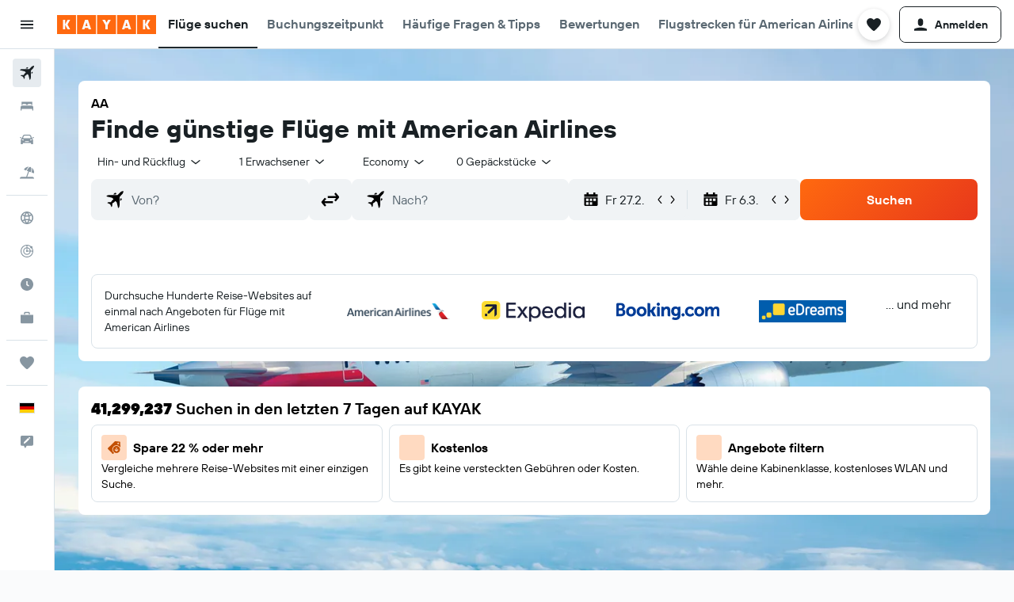

--- FILE ---
content_type: image/svg+xml
request_url: https://content.r9cdn.net/res/images/@r9/kameleon-icons/fill/navigation/chevron-down.svg?v=5532e7a4f5e416631f610eeed34d2c75342e97cc&cluster=4
body_size: -169
content:
<svg xmlns="http://www.w3.org/2000/svg" viewBox="0 0 200 200" fill="currentColor"><path d="M100 132.5c-3.873 0 .136 2.376-64.801-51.738l9.603-11.523L100 115.237l55.199-45.999l9.603 11.523C99.806 134.924 103.855 132.5 100 132.5z"/></svg>